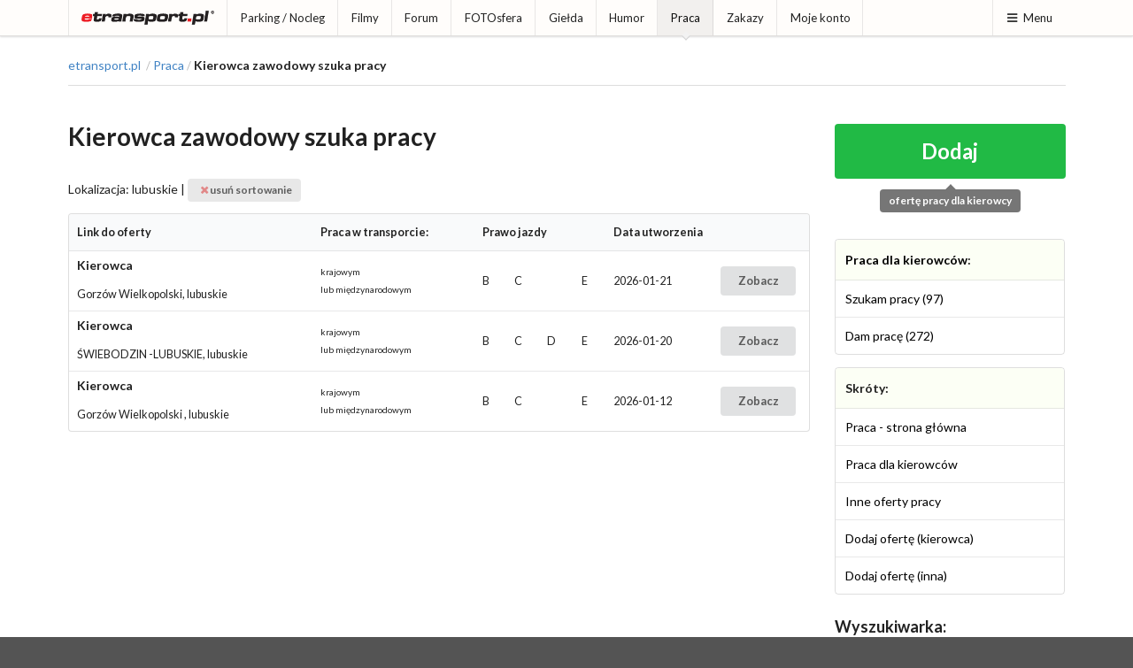

--- FILE ---
content_type: text/html; charset=ISO-8859-2
request_url: https://etransport.pl/praca.kierowca.szukam_pracy.lokalizacja.4.0.html
body_size: 3628
content:
<!DOCTYPE html><html lang="pl"><head>
				<meta charset="iso-8859-2"><title>etransport.pl - Praca - Kierowca zawodowy szuka pracy</title><meta http-equiv="refresh" content="600">
					<meta name="author" content="Novemedia Ltd">
					<meta http-equiv="X-UA-Compatible" content="IE=edge,chrome=1" />
					<meta name="viewport" content="width=device-width, initial-scale=1">
					<meta property="fb:app_id" content="1534750470138975">
					<link rel="shortcut icon" href="i/favicon.png" type="image/x-icon" />
					<link rel="apple-touch-icon" sizes="120x120" href="/i/apple-touch-icon/etransport-120.png" />
					<meta property="og:url" content="https://etransport.pl/praca.kierowca.szukam_pracy.lokalizacja.4.0.html"><meta name="description" content="etransport.pl - to źródło wiedzy branży TSL i sposób na spędzenie czasu w miłym towarzystwie. Znajdziesz tu informacje prasowe, bieżące zakazy ruchu na drogach Europy, mapę dobrych parkingów na których warto odpocząć, forum dyskusyjne - najobszerniejsza kopalnia wiedzy o branży, a także największą bazę ofert pracy dla kierowców, spedytorów i przewoźników, a nawet ciekawe przepisy na potrawy które da radę przygotować na parkingu - kuchniakierowcy.pl. Poprzez konto w etransport.pl poznasz ciekawych ludzi, wymienisz fotografie i porozmawiasz na czacie, podzielisz się filmami, czy zabawnymi fotkami w dziale humoru. Zapraszamy!" /><meta name="keywords" content="etransport.pl, praca, kierowca, kierowcy, CE, C+E, spedytor, spedytora, dam prace, szukam pracy, transporcie, zestaw" /><link rel="stylesheet" type="text/css" href="//share.etransport.pl/ui/2_4/semantic.min.css"><link rel="stylesheet" type="text/css" href="/css/custom.css?ref=2"><script type="text/javascript" src="//share.etransport.pl/js/jquery.min.js"></script><script type="text/javascript" src="//share.etransport.pl/ui/2_4/semantic.min.js"></script><script type="text/javascript" src="/js/common.js"></script><script type="text/javascript"><!--
				if (top.frames.length!=0) top.location=self.document.location;
				// --></script>
						<!-- Global site tag (gtag.js) - Google Analytics -->
			<script async src="https://www.googletagmanager.com/gtag/js?id=G-TZQDC28YH7"></script>
			<script>
			  window.dataLayer = window.dataLayer || [];
			  function gtag(){dataLayer.push(arguments);}
			  gtag('js', new Date());
			
			  gtag('config', 'G-TZQDC28YH7');
			</script>
		</head><body><a href="https://josephs.scot/" style="display:none">Josephs.Scot</a><a href="https://borowiak.scot/" style="display:none">Borowiak Properties Ltd</a><a href="https://tollhouse.properties/" style="display:none">Toll House Properties Ltd</a>		<!-- FB -->
		<div id="fb-root"></div>
		<script async defer crossorigin="anonymous" src="https://connect.facebook.net/pl_PL/sdk.js#xfbml=1&version=v10.0&appId=1534750470138975&autoLogAppEvents=1" nonce="OKH71wNd"></script>
		<div class="ui right sidebar menuSideBar ui segment push">
						<h3 class="ui header">Wyszukiwarka</h3>
						<form action="https://etransport.pl/szukaj" id="cse-search-box" class="ui form">
							<input type="hidden" name="cx" value="partner-pub-2373601018105055:1955196993" />
							<input type="hidden" name="cof" value="FORID:10" />
							<input type="hidden" name="ie" value="ISO-8859-2" />
							<div class="ui action fluid input">
								<input type="text" ame="q" placeholder="Szukaj ..." title="Tu wpisz wyszukiwany tekst">
								<button class="ui icon button">
									<i class="search icon"></i>
									<span style="display:none">Przycisk - Szukaj</span>
								</button>
							</div>
						</form>

						<h3 class="ui header">Menu</h3>
						<div class="ui secondary vertical small menu"><a class="item" href="aktualnosci">Aktualności</a><a class="item" href="http://blog.etransport.pl/">Blog</a><a class="item" href="paliwa">Ceny paliw</a><a class="item" href="drogi">Drogi</a><a class="item" href="dobry_parking">Parking / Nocleg</a><a class="item" href="filmy">Filmy</a><a class="item" href="firmowy_spotlight">Firmowy spotlight</a><a class="item" href="forum">Forum</a><a class="item" href="fotosfera">FOTOsfera</a><a class="item" href="gielda">Giełda</a><a class="item" href="humor">Humor</a><a class="item" href="kalendarium">Kalendarium</a><a class="item" href="http://www.kuchniakierowcy.pl">Kuchnia Kierowcy</a><a class="item" href="waluty">Kursy walut</a><a class="item" href="magazyn">Newsletter</a><a class="item" href="partnerzy">Partnerzy</a><a class="item" href="praca">Praca</a><a class="item" href="redakcja">Redakcja</a><a class="item" href="reklama.html">Reklama</a><a class="item" href="wiadomosci">Wiadomości</a><a class="item" href="http://trafficban.com/pl">trafficban.com</a><a class="item" href="zakaz_ruchu">Zakazy</a><a class="item" href="mojekonto">Moje konto</a><a class="item" href="prywatnosc">Prywatność</a></div></div><div class="pusher"><div class="ui grid"><div class="mobile only tablet only column"><div class="ui fixed inverted main menu"><a class="item" href="/">etransport.pl</a><div class="right menu">
										<a class="ui item menuSideBarBtn"><i class="content icon"></i>Menu</a>
									</div>
							</div>
								<div class="ui hidden divider"></div>
								</div></div><div class="ui grid"><div class="computer only column"><div class="ui top fixed small pointing menu"><div class="ui container"><div class="item">
								<a class="ui logo icon image" href="/">

									<img src="/i/etransport.png" class="ui small image" alt="Logotyp etransport.pl"/>
  								</a>
								</div><a class="item" href="dobry_parking">Parking / Nocleg</a><a class="item" href="filmy">Filmy</a><a class="item" href="forum">Forum</a><a class="item" href="fotosfera">FOTOsfera</a><a class="item" href="gielda">Giełda</a><a class="item" href="humor">Humor</a><a class="active item" href="praca">Praca</a><a class="item" href="zakaz_ruchu">Zakazy</a><a class="item" href="mojekonto">Moje konto</a><div class="right menu">
										<a class="ui item menuSideBarBtn"><i class="content icon"></i>Menu</a>
									</div>
							</div></div></div></div><div class="ui hidden divider"></div><div><div><br/></div><div style="text-align:center"></div></div><div class="ui container coreContainer"><div id="mainContentBox"><div><div style="text-align:center"></div></div>
				<div class="ui grid"><div class="computer only column">
					<div class="ui breadcrumb">
					<a class="section" href="/">etransport.pl</a>
					<div class="divider"> / </div><a class="section" href="praca">Praca</a><div class="divider"> / </div><span class="active section">Kierowca zawodowy szuka pracy</span></div>
				<div class="ui divider"></div>
				</div></div><div class="ui stackable grid"><div class="twelve wide column"><h1 class="ui header" style="font-size:2em"><div class="content">Kierowca zawodowy szuka pracy</div></h1><div class="ui hidden divider"></div><div class="podtytul">Lokalizacja: lubuskie | <a  class="ui label" href="praca.kierowca.szukam_pracy.wszystkie.0.html"><i class="red close icon"></i> usuń sortowanie</a></div>

<table class="ui small table">
<thead>
	<tr><th>Link do oferty</th><th>Praca w transporcie:</th><th colspan="4">Prawo jazdy</th><th class="collapsing">Data utworzenia</th><th class="collapsing"></th></tr>
	</thead>
<tbody>
<tr>
	<td><h5 class="ui header">Kierowca</h5><span>Gorzów Wielkopolski, lubuskie</span></td>
	<td><small>krajowym<br/>lub międzynarodowym</small></td>
	<td>B</td><td>C</td><td></td><td>E</td>
	<td>2026-01-21</td>
	<td><a class="ui small button" href="praca.kierowca.431887.html">Zobacz</a></td>
	</tr><tr>
	<td><h5 class="ui header">Kierowca</h5><span>ŚWIEBODZIN -LUBUSKIE, lubuskie</span></td>
	<td><small>krajowym<br/>lub międzynarodowym</small></td>
	<td>B</td><td>C</td><td>D</td><td>E</td>
	<td>2026-01-20</td>
	<td><a class="ui small button" href="praca.kierowca.431863.html">Zobacz</a></td>
	</tr><tr>
	<td><h5 class="ui header">Kierowca</h5><span>Gorzów Wielkopolski , lubuskie</span></td>
	<td><small>krajowym<br/>lub międzynarodowym</small></td>
	<td>B</td><td>C</td><td></td><td>E</td>
	<td>2026-01-12</td>
	<td><a class="ui small button" href="praca.kierowca.431639.html">Zobacz</a></td>
	</tr></tbody></table></div><div class="four wide column">
			<div class="ui center aligned container">
				<a class="green fluid massive ui button" href="konto.praca.dodaj.kier.html">Dodaj</a>
				<div class="ui grey pointing label">ofertę pracy dla kierowcy</div>
			</div>
			<div class="ui hidden divider"></div>
				<table class="ui basic table">
				<thead><tr class="positive"><th><a href="praca.kierowca.html">Praca dla kierowców</a>:</th></tr></thead>
		<tbody>
			<tr><td><a href="praca.kierowca.szukam_pracy.0.html">Szukam pracy (97)</a></td></tr>
			<tr><td><a href="praca.kierowca.dam_prace.0.html">Dam pracę (272)</a></td></tr>
		</tbody>
	</table>
		<table class="ui basic table">
		<thead><tr class="positive"><th>Skróty:</th></tr></thead>
		<tbody>
		<tr><td><a href="praca" class="a2">Praca - strona główna</a></td></tr>
		<tr><td><a href="praca.kierowca.lista.ofert.0.html" class="a2">Praca dla kierowców</a></td></tr>
		<tr><td><a href="praca.inne.lista.ofert.0.html" class="a2">Inne oferty pracy</a></td></tr>
		<tr><td><a href="konto.praca.dodaj.kier.html" class="a2">Dodaj ofertę (kierowca)</a></td></tr>
		<tr><td><a href="konto.praca.dodaj.inne.html" class="a2">Dodaj ofertę (inna)</a></td></tr>
		</tbody>
	</table>
		<h3 class="ui header">Wyszukiwarka:</h3>

	<div class="ui fluid selection dropdown">
		<i class="dropdown icon"></i>
		<span class="text">Wybierz lokalizację</span>
		<div class="menu">
			<a class=" item" href="praca.kierowca.szukam_pracy.lokalizacja.1.0.html">dolnośląskie</a><a class=" item" href="praca.kierowca.szukam_pracy.lokalizacja.2.0.html">kujawsko-pomorskie</a><a class=" item" href="praca.kierowca.szukam_pracy.lokalizacja.3.0.html">lubelskie</a><a class="active item" href="praca.kierowca.szukam_pracy.lokalizacja.4.0.html">lubuskie</a><a class=" item" href="praca.kierowca.szukam_pracy.lokalizacja.5.0.html">łódzkie</a><a class=" item" href="praca.kierowca.szukam_pracy.lokalizacja.6.0.html">małopolskie</a><a class=" item" href="praca.kierowca.szukam_pracy.lokalizacja.7.0.html">mazowieckie</a><a class=" item" href="praca.kierowca.szukam_pracy.lokalizacja.8.0.html">opolskie</a><a class=" item" href="praca.kierowca.szukam_pracy.lokalizacja.9.0.html">podkarpackie</a><a class=" item" href="praca.kierowca.szukam_pracy.lokalizacja.10.0.html">podlaskie</a><a class=" item" href="praca.kierowca.szukam_pracy.lokalizacja.11.0.html">pomorskie</a><a class=" item" href="praca.kierowca.szukam_pracy.lokalizacja.12.0.html">śląskie</a><a class=" item" href="praca.kierowca.szukam_pracy.lokalizacja.13.0.html">świętokrzyskie</a><a class=" item" href="praca.kierowca.szukam_pracy.lokalizacja.14.0.html">warmińsko-mazurskie</a><a class=" item" href="praca.kierowca.szukam_pracy.lokalizacja.15.0.html">wielkopolskie</a><a class=" item" href="praca.kierowca.szukam_pracy.lokalizacja.16.0.html">zachodnio-pomorskie</a><a class=" item" href="praca.kierowca.szukam_pracy.lokalizacja.99.0.html">cała Polska</a><a class=" item" href="praca.kierowca.szukam_pracy.lokalizacja.100.0.html">Zagranica</a>		</div>
	</div>
	<br/>
			<div class="ui fluid selection dropdown">
			<i class="dropdown icon"></i>
			<span class="text">Wybierz typ praca w transporcie</span>
			<div class="menu">
				<a href="praca.kierowca.szukam_pracy.ruch.K.0.html" class=" item">krajowym</a>
				<a href="praca.kierowca.szukam_pracy.ruch.M.0.html" class=" item">międzynarodowym</a>
			</div>
		</div>
		<br/>
		

	<a class="ui button" href="praca.kierowca.szukam_pracy.wszystkie.0.html">Pokaż wszystko</a>
	</div></div></div></div>		<div class="ui hidden divider"></div>
		<div class="ui vertical footer segment">
			<div class="ui divider"></div>
			<div class="ui left aligned container">
				<div class="ui basic segment">
    			<div class="ui stackable equal width grid">
						<div class="column">
								<a class="item" href="http://novemedia.co.uk">
									<img src="//img.etransport.pl/img.shared/novemedia_logo_dull.png" alt="Novemedia Ltd" />
								</a>
								<div class="ui divider"></div>
								<small><i class="copyright icon"></i> 2026 Novemedia Ltd, all rights reserved. etransport.pl logotype is registered trademark of Novemedia Ltd</small>
							</div>
						<div class="column">
							<div class="ui vertical secondary mini menu">
								<a class="item" href="aktualnosci">Aktualności</a><a class="item" href="partnerzy">Partnerzy</a><a class="item" href="redakcja">Redakcja</a><a class="item" href="reklama.html">Reklama</a><a class="item" href="prywatnosc">Prywatność</a>								</div>
							</div>
						<div class="column">
														</div>
				</div>
			</div></div>
			<div class="ui hidden divider"></div>
		</div>
		</body></html>

--- FILE ---
content_type: text/css
request_url: https://etransport.pl/css/custom.css?ref=2
body_size: 439
content:
body					{background:#FFFFFF}
/*body.pushable>.pusher	{background:#e6eaed}*/
.coreContainer			{background:#FFFFFF}
#mainContentBox			{padding-top:1em}
.ui.grid>*				{padding-left:0;padding-right:0}

.ad770					{text-align:center}

.ui.top.fixed.menu		{background-color:#fffdfb}

a, a:hover				{color:#003c8f; color:#000}
a:hover					{text-decoration:underline}
a.raised.card			{text-decoration:none}

.newsfulltext a			{text-decoration:underline}

blockquote 				{
					    border-left: 5px solid #a3a3a3;
					    padding: 0.8em 0 0.9em 24px;
					    margin: 0 0 1em;
					    font-style: italic;
						}
 
blockquote cite 			{
					    display: block;
					    margin-top: 0.5em;
					    opacity: 0.6;
						}
						
ins.adsbygoogle[data-ad-status="unfilled"]
						{
						display: none !important;
						}
						
/*						
.header					{
						-moz-transform: scale(-1, 1);
					    -webkit-transform: scale(-1, 1);
					    -o-transform: scale(-1, 1);
					    -ms-transform: scale(-1, 1);
						transform: scale(-1, 1);
						}
*/